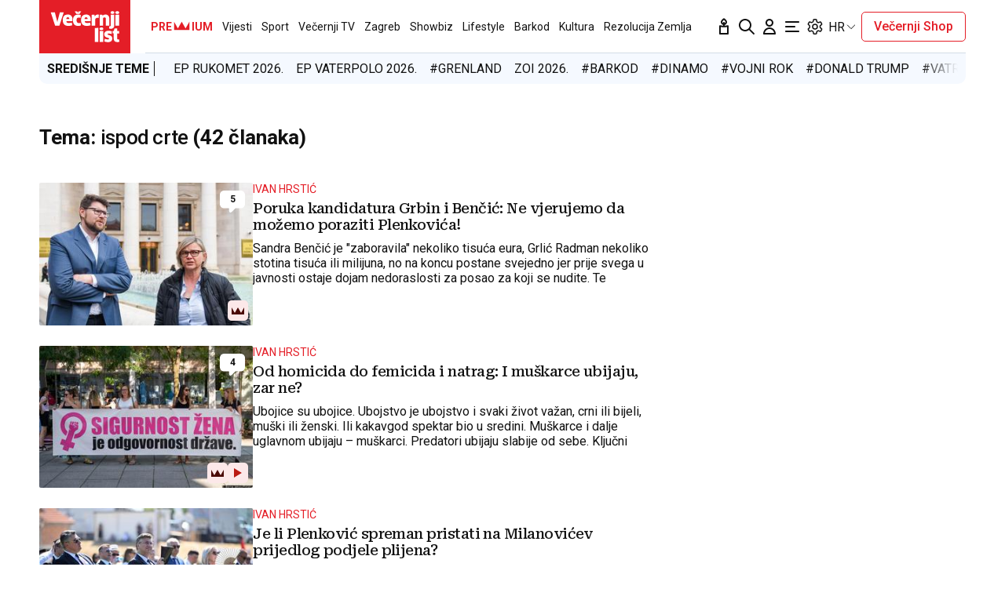

--- FILE ---
content_type: image/svg+xml
request_url: https://www.vecernji.hr/static/vlredesign/img/icons/icon-play.svg
body_size: 20
content:
<svg height="26" viewBox="0 0 26 26" width="26" xmlns="http://www.w3.org/2000/svg"><path d="m8 7 10 6-10 6z" fill="#ba1912" fill-rule="evenodd"/></svg>